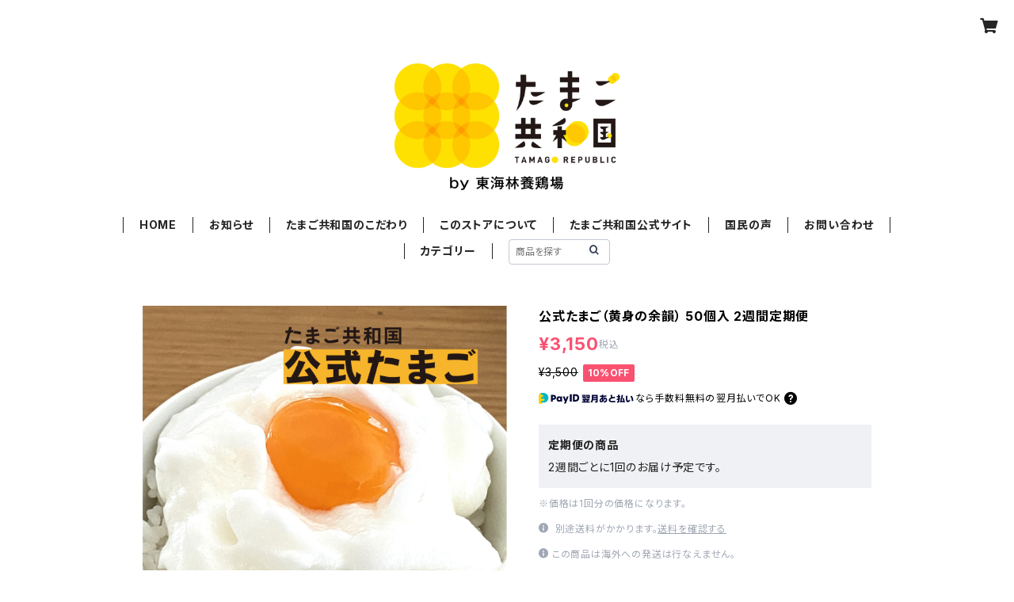

--- FILE ---
content_type: text/html; charset=UTF-8
request_url: https://shop.tamagorep.com/items/46814152/reviews?format=user&score=all&page=1
body_size: 807
content:
				<li class="review01__listChild">
			<figure class="review01__itemInfo">
				<a href="/items/48442708" class="review01__imgWrap">
					<img src="https://baseec-img-mng.akamaized.net/images/item/origin/f063cb8ba0c7486c23eb0ac8cd8d2ef0.jpg?imformat=generic&q=90&im=Resize,width=146,type=normal" alt="【お試しお買い得価格】公式たまご（黄身の余韻）、準公式たまご32個セット" class="review01__img">
				</a>
				<figcaption class="review01__item">
					<i class="review01__iconImg ico--good"></i>
					<p class="review01__itemName">【お試しお買い得価格】公式たまご（黄身の余韻）、準公式たまご32個セット</p>
										<time datetime="2021-12-30" class="review01__date">2021/12/30</time>
				</figcaption>
			</figure><!-- /.review01__itemInfo -->
						<p class="review01__comment">初めて購入させていただきました。
卵白の盛り上がり具合、白濁感、卵独特の匂いの無さ、どれを取っても鮮度の良い美味しい卵の証が卵そのものに表れています。
公式たまごは卵かけごはんやすき焼きの溶き卵といった加熱調理をしない料理に、準公式たまごは加熱調理す料理に最適だと感じました。
また時期をみて注文させていただきます。

日本卵業協会認定三ツ星タマリエ（たまごのソムリエ）
竹田敏樹</p>
									<p class="review01__reply">公式たまご、準公式たまごそれぞれの使い方についてもご提案をいただきありがとうございます。これをご覧になるほかの購入者様にも参考になるかと思います。ぜひ今後も私たちのたまごをお楽しみください！</p>
					</li>
				<li class="review01__listChild">
			<figure class="review01__itemInfo">
				<a href="/items/48442708" class="review01__imgWrap">
					<img src="https://baseec-img-mng.akamaized.net/images/item/origin/f063cb8ba0c7486c23eb0ac8cd8d2ef0.jpg?imformat=generic&q=90&im=Resize,width=146,type=normal" alt="【初回限定・お試し価格】公式たまご（黄身の余韻）、準公式たまご32個セット" class="review01__img">
				</a>
				<figcaption class="review01__item">
					<i class="review01__iconImg ico--good"></i>
					<p class="review01__itemName">【初回限定・お試し価格】公式たまご（黄身の余韻）、準公式たまご32個セット</p>
										<time datetime="2021-12-13" class="review01__date">2021/12/13</time>
				</figcaption>
			</figure><!-- /.review01__itemInfo -->
						<p class="review01__comment">とても美味しかったです！
公式の卵は色と味が濃く、卵かけご飯や、ゆで卵にして。準公式の卵は料理に使いやすく、オムレツなどを作りましたが大きさが均一で状態もよく、とても美味しく食べれました！ また買おうと思ってます！</p>
									<p class="review01__reply">レビューありがとうございます！いろいろな食べ方で楽しんでいただきうれしいです！ぜひまたご購入いただき、たまごライフをお楽しみください！</p>
					</li>
		